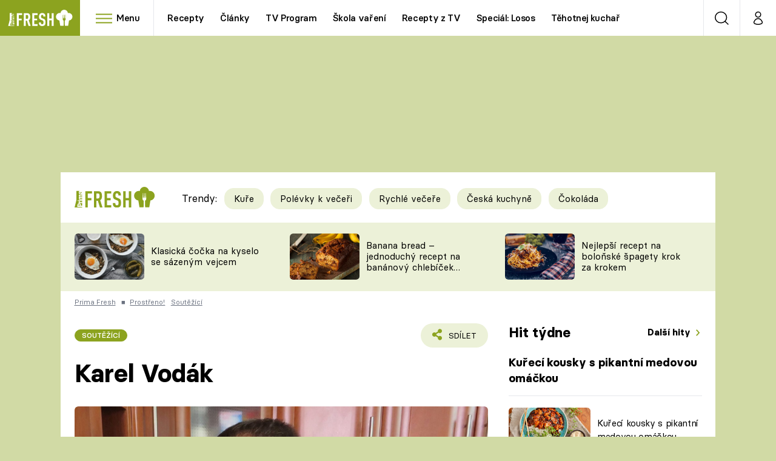

--- FILE ---
content_type: text/css
request_url: https://assets.fresh.iprima.cz/css/gallery-bundle-custom.ace64d5e.css
body_size: 9569
content:
.atom-article-photos-counter{border-radius:9999px;overflow:hidden;padding-right:.25rem}.atom-article-photos-counter,.atom-article-photos-counter div{--tw-bg-opacity:1;background-color:rgb(255 255 255/var(--tw-bg-opacity))}.atom-article-photos-counter div{--tw-text-opacity:1;color:rgb(0 0 0/var(--tw-text-opacity));font-weight:400}.atom-article-photos-counter .photo-icon{--tw-bg-opacity:1;background-color:rgb(140 163 31/var(--tw-bg-opacity));border-radius:9999px;height:1.6rem;padding-left:.4rem}.atom-article-photos-counter .photo-icon img{height:.7rem;margin-right:.1rem;transform:none!important}.article-molecule .atom-article-photos-counter{bottom:0;margin-bottom:1.4rem;margin-right:1.25rem;position:absolute;right:0}.article-horizontal-molecule .atom-article-photos-counter{bottom:0;left:0;margin-bottom:1rem;margin-left:1rem;position:absolute}.content-molecule .atom-article-photos-counter{bottom:0;margin-bottom:.75rem;margin-right:.75rem;position:absolute;right:0}.tag{border-radius:1rem;border-width:1px;display:inline-block;font-weight:500;max-width:100%;overflow:hidden;text-overflow:ellipsis;text-transform:uppercase;white-space:nowrap}a>.tag{cursor:pointer}a:hover>.tag{opacity:.9}.tag-blue{--tw-border-opacity:1;--tw-bg-opacity:1;--tw-text-opacity:1;color:rgb(255 255 255/var(--tw-text-opacity))}.tag-blue,.tag-global{background-color:rgb(140 163 31/var(--tw-bg-opacity));border-color:rgb(140 163 31/var(--tw-border-opacity))}.tag-global{--tw-border-opacity:1;--tw-bg-opacity:1}.tag-global.tag-medium,.tag-global.tag-small{--tw-text-opacity:1;color:rgb(255 255 255/var(--tw-text-opacity))}.tag-prostreno{--tw-border-opacity:1;--tw-bg-opacity:1;background-color:rgb(191 23 29/var(--tw-bg-opacity));border-color:rgb(191 23 29/var(--tw-border-opacity))}.tag-prostreno.tag-medium,.tag-prostreno.tag-small{--tw-text-opacity:1;color:rgb(255 255 255/var(--tw-text-opacity))}.tag-global-light-1{--tw-border-opacity:1;--tw-bg-opacity:1;background-color:rgb(236 241 216/var(--tw-bg-opacity));border-color:rgb(236 241 216/var(--tw-border-opacity));transition-duration:.15s;transition-property:color,background-color,border-color,text-decoration-color,fill,stroke,opacity,box-shadow,transform,filter,-webkit-backdrop-filter;transition-property:color,background-color,border-color,text-decoration-color,fill,stroke,opacity,box-shadow,transform,filter,backdrop-filter;transition-property:color,background-color,border-color,text-decoration-color,fill,stroke,opacity,box-shadow,transform,filter,backdrop-filter,-webkit-backdrop-filter;transition-timing-function:cubic-bezier(.4,0,.2,1)}.tag-global-light-1:hover{--tw-bg-opacity:1;background-color:rgb(202 217 130/var(--tw-bg-opacity))}.tag-global-light-1{color:var(--tw-text-opacity)}.tag-global-light-1.tag-small{--tw-text-opacity:1;color:rgb(140 163 31/var(--tw-text-opacity))}.tag-small{font-size:.8rem;line-height:1.25rem}.tag-medium,.tag-small{padding-left:.75rem;padding-right:.75rem}.tag-medium{font-size:.875rem;font-weight:500;letter-spacing:-.025em;line-height:1.75rem}.tag-big{font-size:1rem;font-weight:500;line-height:2.25rem;padding-left:1rem;padding-right:1rem}.content-aside-molecule .tag,article .tag-wrapper{max-width:90%}.icon{height:1em}.line-clamp .icon,.line-clamp-1 .icon,.line-clamp-2 .icon,.line-clamp-3 .icon{display:inline-flex}.icon:after{background-repeat:no-repeat}.icon.i-arrow-down:after,.icon.i-right:after{background-image:url(/images/arrow-down-white.b90e81b0.svg);width:1.625em}.icon.i-right:after{--tw-rotate:-90deg;transform:translate(var(--tw-translate-x),var(--tw-translate-y)) rotate(var(--tw-rotate)) skewX(var(--tw-skew-x)) skewY(var(--tw-skew-y)) scaleX(var(--tw-scale-x)) scaleY(var(--tw-scale-y))}.icon.i-arrow-right:after{background-image:url(/images/arrow-right-white.81e80b5e.svg);width:.619047619em}.icon.i-arrow-right-black:after{background-image:url(/images/arrow-right-black.880a3246.svg);width:.619047619em}.icon.i-breadcrumbs-divider:after{background-image:url(/images/breadcrumbs-divider.240d5bb4.svg);width:.625em}.icon.i-burger-menu:after{background-image:url(/images/burger-menu.334813aa.svg);width:1.5714285714em}.icon.i-burger-menu-white:after{background-image:url(/images/burger-menu-white.5bcda967.svg);width:1.5714285714em}.icon.i-close:after{background-image:url(/images/close-white.574a12f0.svg)}.icon.i-clock:after{background-image:url(/images/clock.6ead1708.svg)}.icon.i-copy:after{background-image:url(/images/copy.367de2fc.svg);width:1em}.icon.i-discuss:after{background-image:url(/images/discuss.9676a375.svg);width:.9047619048em}.icon.i-info:after{background-image:url(/images/info.c55fbc31.svg);width:.4117647059em}.icon.i-facebook:after{background-image:url(/images/facebook.1209c8d1.svg);width:.7727272727em}.icon.i-facebook-global-share:after{background-image:url(/images/facebook-global-share.62d89e22.svg);width:.7727272727em}.icon.i-copy-global-share:after{background-image:url(/images/copy-global-share.ba8bfac7.svg);width:1em}.icon.i-social-x-global-share:after{background-image:url(/images/social-x-global.de1346dc.svg);width:1.2222222222em}.icon.i-pinterest-global-share:after{background-image:url(/images/pinterest-global-share.279edec2.svg);width:.7272727273em}.icon.i-logout:after{background-image:url(/images/logout.5249fcf6.svg);width:1em}.icon.i-pinterest:after{background-image:url(/images/pinterest.fdd15e2f.svg);width:.5454545455em}.icon.i-pinterest-white:after{background-image:url(/images/pinterest-white.230f5f8d.svg);width:.5454545455em}.icon.i-social-x:after{background-image:url(/images/social-x-global.de1346dc.svg);width:1.0909090909em}.icon.i-play:after{background-image:url(/images/play-green.916289e4.svg);width:1em}.icon.i-location:after{background-image:url(/images/location-green.3b59953c.svg);width:1em}.icon.i-quotation:after{background-image:url(/images/quotation.b4b1b190.svg);width:1.1111111111em}.icon.i-search:after{background-image:url(/images/search-green.e0ef0deb.svg);width:1em}.icon.i-search.i-white:after{background-image:url(/images/search-white.99a7b4c4.svg)}.icon.i-search.i-gray:after{background-image:url(/images/search-gray.c75cb3df.svg)}.icon.i-search.i-black:after{background-image:url(/images/search-black.81f7f693.svg)}.icon.i-user:after{background-image:url(/images/user-black.71c007d9.svg);width:.7777777778em}.icon.i-user.i-white:after{background-image:url(/images/user-white.494f3775.svg);width:.6666666667em}.icon.i-user.i-global:after{background-image:url(/images/user-green.5b69e4cd.svg)}.icon.i-facebook-square:after{background-image:url(/images/facebook-square.f93d3946.svg);width:1em}.icon.i-facebook-square-green:after{background-image:url(/images/facebook-square-green.1baf32c1.svg);width:1em}.icon.i-instagram-square:after{background-image:url(/images/instagram-square.2824144f.svg);width:1em}.icon.i-social-x-square:after{background-image:url(/images/social-x-square.4fa17cd1.svg);width:1em}.icon.i-youtube-square:after{background-image:url(/images/youtube-square.95c2fae8.svg);width:1em}.icon.i-price-tag:after{background-image:url(/images/price-tag.347dcbe7.svg);width:.9318181818em}.icon.i-print-test:after{background-image:url(/images/print-test.183577c0.svg);width:.7045454545em}.icon.i-flyers:after{background-image:url(/images/flyers.b1017c4d.svg);width:1.1578947368em}.icon.i-magazine:after{background-image:url(/images/magazine.1780e100.svg);width:.75em}.icon.i-settings:after{background-image:url(/images/settings.022a0fbe.svg);width:.9565217391em}.icon.i-user-filled:after{background-image:url(/images/user-full-green.22f4108a.svg);width:.6666666667em}.icon.i-star-gold:after{background-image:url(/images/star-gold.15eb78de.svg);width:1em}.icon.i-star-gray:after{background-image:url(/images/star-gray.fc94a148.svg);width:1em}.icon.i-star-green:after{background-image:url(/images/star-green.516e7814.svg);width:1em}.icon.i-star-white:after{background-image:url(/images/star-white.b5cbc3a9.svg);width:1em}.icon.i-share:after{background-image:url(/images/share-green.10937e1c.svg);width:.8461538462em}.icon.i-thumb-up:after{background-image:url(/images/thumb-up.2e04e3cf.svg);width:1em}.icon.i-calendar:after{background-image:url(/images/calendar-green.bc930136.svg);width:1em}.icon.i-television:after{background-image:url(/images/television-green.cf823e5a.svg);width:1em}.icon.i-recipes-book:after{background-image:url(/images/recipes-book-green.51f2b21d.svg);width:.8148148148em}.icon.i-person:after{background-image:url(/images/person-green.e97a1284.svg);width:1em}.icon.i-clock:after{background-image:url(/images/clock-green.4eb63172.svg);width:1em}.icon.i-fire:after{background-image:url(/images/fire-green.eff6fac9.svg);width:1em}.icon.i-cooking:after{background-image:url(/images/cooking-green.d4c7d82a.svg);width:1em}.icon.i-chef:after{background-image:url(/images/chef-green.76fcaefc.svg);width:1em}.icon.i-bookmark:after{background-image:url(/images/bookmark-green.0b23d1d6.svg);width:1em}.icon.i-external:after{background-image:url(/images/external.ede7bbe4.svg);width:1em}.icon.i-external-grey:after{background-image:url(/images/external-grey.1f5af9b4.svg)!important;width:1.1333333333em!important}.i-photos-counter{background-image:url([data-uri]);background-position:50%;background-repeat:no-repeat;background-size:90%;height:.9rem;width:.9rem}.noscript-page-wrapper{align-items:center;background:hsla(0,0%,80%,.8);display:flex;height:100%;justify-content:center;position:absolute;text-align:center;width:100%;z-index:50}.noscript-page-wrapper .message{--tw-bg-opacity:1;--tw-text-opacity:1;--tw-shadow:0 25px 50px -12px rgba(0,0,0,.25);--tw-shadow-colored:0 25px 50px -12px var(--tw-shadow-color);background-color:rgb(209 213 219/var(--tw-bg-opacity));border-radius:.375rem;box-shadow:var(--tw-ring-offset-shadow,0 0 #0000),var(--tw-ring-shadow,0 0 #0000),var(--tw-shadow);color:rgb(0 0 0/var(--tw-text-opacity));font-size:1.875rem;font-weight:700;line-height:2.25rem;margin-left:1rem;margin-right:1rem;max-width:768px;padding:2.5rem}.article-image-wrapper{overflow:hidden}.article-image-wrapper .tag{bottom:1.5rem;left:1.25rem;position:absolute}.article-no-tag .tag,.article-no-tag .tag-wrapper{display:none}.aside-articles .article-vertical-molecule{margin-bottom:.75rem;width:100%}.aside-articles .article-vertical-molecule .article-image-wrapper{height:auto}.aside-articles .article-vertical-molecule .article-image{height:auto;min-height:10rem}.aside-articles .article-vertical-molecule .article-info-content{background-color:transparent;padding:.5rem 0}.aside-articles .article-vertical-molecule .article-title{font-style:normal;font-weight:700}.aside-articles .article-horizontal-molecule{background-color:transparent;flex-direction:row;margin-bottom:1rem}.aside-articles .article-horizontal-molecule .article-image-wrapper{margin-right:1rem}.aside-articles .article-horizontal-molecule .article-info-content{padding-right:0}.aside-articles .article-horizontal-molecule .smaller-article-heading{margin-right:1rem}.aside-articles .article-horizontal-molecule .image-wrapper{flex:1 1 auto;min-height:0}.aside-articles .article-horizontal-molecule .article-title .icon{display:inline-flex}.aside-articles .article-horizontal-molecule .article-title{-webkit-box-orient:vertical;-webkit-line-clamp:3;display:-webkit-box;overflow:hidden}.aside-articles .article-small .article-title{font-size:1rem!important;line-height:1.5rem!important}.aside-articles .article-small .article-image{min-height:4rem!important}.aside-articles .article-small .play-icon-wrapper{margin-left:-1rem;margin-top:-1rem}.aside-articles .article-small .play-icon-wrapper .icon{font-size:1.125rem!important;line-height:1.75rem!important}.sr-only{clip:rect(0,0,0,0);border-width:0;height:1px;margin:-1px;overflow:hidden;padding:0;position:absolute;white-space:nowrap;width:1px}.pointer-events-none{pointer-events:none}.pointer-events-auto{pointer-events:auto}.visible{visibility:visible}.static{position:static}.fixed{position:fixed}.absolute{position:absolute}.relative{position:relative}.sticky{position:sticky}.-bottom-1{bottom:-.25rem}.-bottom-10{bottom:-2.5rem}.-top-28{top:-7rem}.-top-navbar-height{top:-59px}.bottom-0{bottom:0}.left-0{left:0}.left-1\/2{left:50%}.right-0{right:0}.right-8{right:2rem}.top-0{top:0}.top-1\/2{top:50%}.top-8{top:2rem}.top-full{top:100%}.top-navbar-height{top:59px}.z-0{z-index:0}.z-10{z-index:10}.z-20{z-index:20}.z-30{z-index:30}.z-40{z-index:40}.order-1{order:1}.order-10{order:10}.order-2{order:2}.order-3{order:3}.order-7{order:7}.order-8{order:8}.order-9{order:9}.float-right{float:right}.float-left{float:left}.clear-both{clear:both}.m-0{margin:0}.m-auto{margin:auto}.-mx-4{margin-left:-1rem;margin-right:-1rem}.-mx-6{margin-left:-1.5rem;margin-right:-1.5rem}.mx-1{margin-left:.25rem;margin-right:.25rem}.mx-2{margin-left:.5rem;margin-right:.5rem}.mx-3{margin-left:.75rem;margin-right:.75rem}.mx-4{margin-left:1rem;margin-right:1rem}.mx-6{margin-left:1.5rem;margin-right:1.5rem}.mx-auto{margin-left:auto;margin-right:auto}.my-0{margin-bottom:0;margin-top:0}.my-10{margin-bottom:2.5rem;margin-top:2.5rem}.my-12{margin-bottom:3rem;margin-top:3rem}.my-2{margin-bottom:.5rem;margin-top:.5rem}.my-3{margin-bottom:.75rem;margin-top:.75rem}.my-4{margin-bottom:1rem;margin-top:1rem}.my-5{margin-bottom:1.25rem;margin-top:1.25rem}.my-8{margin-bottom:2rem;margin-top:2rem}.-mb-1{margin-bottom:-.25rem}.-ml-1{margin-left:-.25rem}.-ml-16{margin-left:-4rem}.-ml-4{margin-left:-1rem}.-mr-14{margin-right:-3.5rem}.-mr-2{margin-right:-.5rem}.-mr-4{margin-right:-1rem}.-mt-1{margin-top:-.25rem}.-mt-2{margin-top:-.5rem}.-mt-3{margin-top:-.75rem}.-mt-4{margin-top:-1rem}.mb-0{margin-bottom:0}.mb-1{margin-bottom:.25rem}.mb-1\.5{margin-bottom:.375rem}.mb-10{margin-bottom:2.5rem}.mb-2{margin-bottom:.5rem}.mb-2\.5{margin-bottom:.625rem}.mb-3{margin-bottom:.75rem}.mb-4{margin-bottom:1rem}.mb-5{margin-bottom:1.25rem}.mb-6{margin-bottom:1.5rem}.mb-8{margin-bottom:2rem}.mb-9{margin-bottom:2.25rem}.mb-\[20\%\]{margin-bottom:20%}.ml-1{margin-left:.25rem}.ml-2{margin-left:.5rem}.ml-3{margin-left:.75rem}.ml-4{margin-left:1rem}.ml-6{margin-left:1.5rem}.ml-auto{margin-left:auto}.mr-0{margin-right:0}.mr-1{margin-right:.25rem}.mr-2{margin-right:.5rem}.mr-2\.5{margin-right:.625rem}.mr-3{margin-right:.75rem}.mr-4{margin-right:1rem}.mr-6{margin-right:1.5rem}.mr-8{margin-right:2rem}.mr-auto{margin-right:auto}.mr-px{margin-right:1px}.mt-0{margin-top:0}.mt-1{margin-top:.25rem}.mt-1\.5{margin-top:.375rem}.mt-12{margin-top:3rem}.mt-2{margin-top:.5rem}.mt-3{margin-top:.75rem}.mt-4{margin-top:1rem}.mt-5{margin-top:1.25rem}.mt-6{margin-top:1.5rem}.mt-8{margin-top:2rem}.mt-auto{margin-top:auto}.line-clamp-1{-webkit-line-clamp:1}.line-clamp-1,.line-clamp-2{-webkit-box-orient:vertical;display:-webkit-box;overflow:hidden}.line-clamp-2{-webkit-line-clamp:2}.line-clamp-3{-webkit-line-clamp:3}.line-clamp-3,.line-clamp-4{-webkit-box-orient:vertical;display:-webkit-box;overflow:hidden}.line-clamp-4{-webkit-line-clamp:4}.block{display:block}.inline-block{display:inline-block}.flex{display:flex}.inline-flex{display:inline-flex}.table{display:table}.grid{display:grid}.contents{display:contents}.hidden{display:none}.aspect-11{aspect-ratio:1/1}.aspect-169{aspect-ratio:16/9}.aspect-21{aspect-ratio:2/1}.aspect-23{aspect-ratio:2/3}.aspect-43{aspect-ratio:4/3}.aspect-916{aspect-ratio:9/16}.aspect-video{aspect-ratio:16/9}.h-14{height:3.5rem}.h-16{height:4rem}.h-20{height:5rem}.h-28{height:7rem}.h-32{height:8rem}.h-40{height:10rem}.h-44{height:11rem}.h-48{height:12rem}.h-5{height:1.25rem}.h-6{height:1.5rem}.h-72{height:18rem}.h-8{height:2rem}.h-96{height:24rem}.h-auto{height:auto}.h-fit{height:-moz-fit-content;height:fit-content}.h-full{height:100%}.h-navbar-height{height:59px}.max-h-60{max-height:15rem}.max-h-\[20px\]{max-height:20px}.max-h-screen{max-height:100vh}.min-h-\[10rem\]{min-height:10rem}.w-1\/2{width:50%}.w-1\/3{width:33.333333%}.w-10{width:2.5rem}.w-10\/12{width:83.333333%}.w-11{width:2.75rem}.w-14{width:3.5rem}.w-2\/12{width:16.666667%}.w-20{width:5rem}.w-28{width:7rem}.w-3\/4{width:75%}.w-32{width:8rem}.w-36{width:9rem}.w-4\/12{width:33.333333%}.w-5{width:1.25rem}.w-5\/12{width:41.666667%}.w-56{width:14rem}.w-7\/12{width:58.333333%}.w-72{width:18rem}.w-8{width:2rem}.w-80{width:20rem}.w-\[145px\]{width:145px}.w-full{width:100%}.w-navbar-height{width:59px}.min-w-0{min-width:0}.min-w-\[42px\]{min-width:42px}.min-w-fit{min-width:-moz-fit-content;min-width:fit-content}.max-w-fit{max-width:-moz-fit-content;max-width:fit-content}.max-w-full{max-width:100%}.max-w-md{max-width:28rem}.max-w-none{max-width:none}.max-w-screen-md{max-width:768px}.max-w-screen-sm{max-width:640px}.max-w-xs{max-width:20rem}.flex-1{flex:1 1 0%}.flex-auto{flex:1 1 auto}.flex-none{flex:none}.flex-shrink-0,.shrink-0{flex-shrink:0}.flex-grow,.grow{flex-grow:1}.rotate-180{--tw-rotate:180deg}.rotate-180,.transform{transform:translate(var(--tw-translate-x),var(--tw-translate-y)) rotate(var(--tw-rotate)) skewX(var(--tw-skew-x)) skewY(var(--tw-skew-y)) scaleX(var(--tw-scale-x)) scaleY(var(--tw-scale-y))}.cursor-pointer{cursor:pointer}.resize{resize:both}.list-none{list-style-type:none}.grid-cols-1{grid-template-columns:repeat(1,minmax(0,1fr))}.grid-cols-3{grid-template-columns:repeat(3,minmax(0,1fr))}.flex-row{flex-direction:row}.flex-col{flex-direction:column}.flex-wrap{flex-wrap:wrap}.place-items-center{place-items:center}.content-stretch{align-content:stretch}.items-start{align-items:flex-start}.items-center{align-items:center}.items-stretch{align-items:stretch}.justify-start{justify-content:flex-start}.justify-end{justify-content:flex-end}.justify-center{justify-content:center}.justify-between{justify-content:space-between}.gap-0\.5{gap:.125rem}.gap-2{gap:.5rem}.gap-3{gap:.75rem}.gap-4{gap:1rem}.gap-6{gap:1.5rem}.gap-8{gap:2rem}.self-end{align-self:flex-end}.self-stretch{align-self:stretch}.overflow-auto{overflow:auto}.overflow-hidden{overflow:hidden}.overflow-x-scroll{overflow-x:scroll}.whitespace-nowrap{white-space:nowrap}.break-words{overflow-wrap:break-word}.rounded{border-radius:.25rem}.rounded-full{border-radius:9999px}.rounded-md{border-radius:.375rem}.rounded-l-md{border-bottom-left-radius:.375rem;border-top-left-radius:.375rem}.rounded-t-3xl{border-top-left-radius:1.5rem;border-top-right-radius:1.5rem}.border{border-width:1px}.border-0{border-width:0}.border-2{border-width:2px}.border-b{border-bottom-width:1px}.border-l{border-left-width:1px}.border-t{border-top-width:1px}.border-solid{border-style:solid}.border-none{border-style:none}.border-black{--tw-border-opacity:1;border-color:rgb(0 0 0/var(--tw-border-opacity))}.border-global-dark-2{--tw-border-opacity:1;border-color:rgb(108 122 38/var(--tw-border-opacity))}.border-global-light-1{--tw-border-opacity:1;border-color:rgb(236 241 216/var(--tw-border-opacity))}.border-global-light-3{--tw-border-opacity:1;border-color:rgb(227 235 191/var(--tw-border-opacity))}.border-gray-200{--tw-border-opacity:1;border-color:rgb(229 231 235/var(--tw-border-opacity))}.border-green-2{--tw-border-opacity:1;border-color:rgb(202 217 130/var(--tw-border-opacity))}.border-white{--tw-border-opacity:1;border-color:rgb(255 255 255/var(--tw-border-opacity))}.border-opacity-25{--tw-border-opacity:0.25}.\!bg-white{--tw-bg-opacity:1!important;background-color:rgb(255 255 255/var(--tw-bg-opacity))!important}.bg-black{--tw-bg-opacity:1;background-color:rgb(0 0 0/var(--tw-bg-opacity))}.bg-global{--tw-bg-opacity:1;background-color:rgb(140 163 31/var(--tw-bg-opacity))}.bg-global-2{--tw-bg-opacity:1;background-color:rgb(202 217 130/var(--tw-bg-opacity))}.bg-global-dark-1{--tw-bg-opacity:1;background-color:rgb(91 107 14/var(--tw-bg-opacity))}.bg-global-dark-2{--tw-bg-opacity:1;background-color:rgb(108 122 38/var(--tw-bg-opacity))}.bg-global-light-1{--tw-bg-opacity:1;background-color:rgb(236 241 216/var(--tw-bg-opacity))}.bg-global-light-2{--tw-bg-opacity:1;background-color:rgb(246 248 237/var(--tw-bg-opacity))}.bg-gray-200{--tw-bg-opacity:1;background-color:rgb(229 231 235/var(--tw-bg-opacity))}.bg-green{--tw-bg-opacity:1;background-color:rgb(140 163 31/var(--tw-bg-opacity))}.bg-green-2{--tw-bg-opacity:1;background-color:rgb(202 217 130/var(--tw-bg-opacity))}.bg-pinterest-red{--tw-bg-opacity:1;background-color:rgb(229 26 36/var(--tw-bg-opacity))}.bg-prostreno{--tw-bg-opacity:1;background-color:rgb(191 23 29/var(--tw-bg-opacity))}.bg-transparent{background-color:transparent}.bg-white{--tw-bg-opacity:1;background-color:rgb(255 255 255/var(--tw-bg-opacity))}.bg-gradient-to-t{background-image:linear-gradient(to top,var(--tw-gradient-stops))}.from-transparent-black{--tw-gradient-from:rgba(0,0,0,.7) var(--tw-gradient-from-position);--tw-gradient-to:transparent var(--tw-gradient-to-position);--tw-gradient-stops:var(--tw-gradient-from),var(--tw-gradient-to)}.to-transparent{--tw-gradient-to:transparent var(--tw-gradient-to-position)}.bg-cover{background-size:cover}.bg-center{background-position:50%}.bg-no-repeat{background-repeat:no-repeat}.object-contain{-o-object-fit:contain;object-fit:contain}.object-cover{-o-object-fit:cover;object-fit:cover}.p-0{padding:0}.p-2{padding:.5rem}.p-2\.5{padding:.625rem}.p-3{padding:.75rem}.p-4{padding:1rem}.p-5{padding:1.25rem}.p-6{padding:1.5rem}.\!px-4{padding-left:1rem!important;padding-right:1rem!important}.px-0{padding-left:0;padding-right:0}.px-1{padding-left:.25rem;padding-right:.25rem}.px-1\.5{padding-left:.375rem;padding-right:.375rem}.px-2{padding-left:.5rem;padding-right:.5rem}.px-3{padding-left:.75rem;padding-right:.75rem}.px-4{padding-left:1rem;padding-right:1rem}.px-5{padding-left:1.25rem;padding-right:1.25rem}.px-6{padding-left:1.5rem;padding-right:1.5rem}.px-8{padding-left:2rem;padding-right:2rem}.py-10{padding-bottom:2.5rem;padding-top:2.5rem}.py-2{padding-bottom:.5rem;padding-top:.5rem}.py-3{padding-bottom:.75rem;padding-top:.75rem}.py-4{padding-bottom:1rem;padding-top:1rem}.py-5{padding-bottom:1.25rem;padding-top:1.25rem}.py-7{padding-bottom:1.75rem;padding-top:1.75rem}.py-8{padding-bottom:2rem;padding-top:2rem}.\!pt-6{padding-top:1.5rem!important}.pb-0{padding-bottom:0}.pb-12{padding-bottom:3rem}.pb-2{padding-bottom:.5rem}.pb-2\.5{padding-bottom:.625rem}.pb-20{padding-bottom:5rem}.pb-28{padding-bottom:7rem}.pb-3{padding-bottom:.75rem}.pb-4{padding-bottom:1rem}.pb-5{padding-bottom:1.25rem}.pb-6{padding-bottom:1.5rem}.pb-8{padding-bottom:2rem}.pl-0{padding-left:0}.pl-1{padding-left:.25rem}.pl-4{padding-left:1rem}.pl-5{padding-left:1.25rem}.pl-6{padding-left:1.5rem}.pl-8{padding-left:2rem}.pr-0{padding-right:0}.pr-1{padding-right:.25rem}.pr-14{padding-right:3.5rem}.pr-2{padding-right:.5rem}.pr-3{padding-right:.75rem}.pr-4{padding-right:1rem}.pr-5{padding-right:1.25rem}.pr-6{padding-right:1.5rem}.pr-8{padding-right:2rem}.pt-0{padding-top:0}.pt-10{padding-top:2.5rem}.pt-16{padding-top:4rem}.pt-2{padding-top:.5rem}.pt-3{padding-top:.75rem}.pt-36{padding-top:9rem}.pt-4{padding-top:1rem}.pt-5{padding-top:1.25rem}.pt-6{padding-top:1.5rem}.pt-8{padding-top:2rem}.pt-9{padding-top:2.25rem}.text-left{text-align:left}.text-center{text-align:center}.text-right{text-align:right}.align-top{vertical-align:top}.font-sans{font-family:ui-sans-serif,system-ui,sans-serif,Apple Color Emoji,Segoe UI Emoji,Segoe UI Symbol,Noto Color Emoji}.\!text-lg{font-size:1.125rem!important;line-height:1.75rem!important}.text-2xl{font-size:1.5rem;line-height:2rem}.text-2xs{font-size:.5rem}.text-2xxl{font-size:1.65rem}.text-3xl{font-size:1.875rem;line-height:2.25rem}.text-3xxl{font-size:2rem}.text-4xl{font-size:2.25rem;line-height:2.5rem}.text-5xl{font-size:3rem;line-height:1}.text-base{font-size:1rem;line-height:1.5rem}.text-lg{font-size:1.125rem;line-height:1.75rem}.text-md{font-size:1.0625rem}.text-sm{font-size:.875rem;line-height:1.25rem}.text-xl{font-size:1.25rem;line-height:1.75rem}.text-xs{font-size:.75rem;line-height:1rem}.text-xxl{font-size:1.35rem}.font-black,.font-bold{font-weight:700}.font-light{font-weight:400}.font-medium{font-weight:500}.font-normal{font-weight:400}.font-semibold{font-weight:500}.uppercase{text-transform:uppercase}.capitalize{text-transform:capitalize}.normal-case{text-transform:none}.not-italic{font-style:normal}.leading-4{line-height:1rem}.leading-5{line-height:1.25rem}.leading-6{line-height:1.5rem}.leading-7{line-height:1.75rem}.leading-9{line-height:2.25rem}.leading-loose{line-height:2}.leading-more-relaxed{line-height:1.75}.leading-navbar-height{line-height:59px}.leading-none{line-height:1}.leading-normal{line-height:1.5}.leading-relaxed{line-height:1.625}.leading-snug{line-height:1.375}.leading-tight{line-height:1.25}.tracking-tight{letter-spacing:-.025em}.tracking-tighter{letter-spacing:-.05em}.tracking-wide{letter-spacing:.025em}.tracking-wider{letter-spacing:.05em}.\!text-prostreno{--tw-text-opacity:1!important;color:rgb(191 23 29/var(--tw-text-opacity))!important}.text-black{--tw-text-opacity:1;color:rgb(0 0 0/var(--tw-text-opacity))}.text-blue-200{--tw-text-opacity:1;color:rgb(191 219 254/var(--tw-text-opacity))}.text-global{--tw-text-opacity:1;color:rgb(140 163 31/var(--tw-text-opacity))}.text-global-dark-1{--tw-text-opacity:1;color:rgb(91 107 14/var(--tw-text-opacity))}.text-global-light-1{--tw-text-opacity:1;color:rgb(236 241 216/var(--tw-text-opacity))}.text-gray-200{--tw-text-opacity:1;color:rgb(229 231 235/var(--tw-text-opacity))}.text-gray-400{--tw-text-opacity:1;color:rgb(156 163 175/var(--tw-text-opacity))}.text-gray-500{--tw-text-opacity:1;color:rgb(107 114 128/var(--tw-text-opacity))}.text-green-2{--tw-text-opacity:1;color:rgb(202 217 130/var(--tw-text-opacity))}.text-slate-900{--tw-text-opacity:1;color:rgb(15 23 42/var(--tw-text-opacity))}.text-white{--tw-text-opacity:1;color:rgb(255 255 255/var(--tw-text-opacity))}.underline{text-decoration-line:underline}.no-underline{text-decoration-line:none}.placeholder-black::-moz-placeholder{--tw-placeholder-opacity:1;color:rgb(0 0 0/var(--tw-placeholder-opacity))}.placeholder-black::placeholder{--tw-placeholder-opacity:1;color:rgb(0 0 0/var(--tw-placeholder-opacity))}.opacity-0{opacity:0}.opacity-50{opacity:.5}.opacity-75{opacity:.75}.outline-none{outline:2px solid transparent;outline-offset:2px}.blur{--tw-blur:blur(8px)}.blur,.filter{filter:var(--tw-blur) var(--tw-brightness) var(--tw-contrast) var(--tw-grayscale) var(--tw-hue-rotate) var(--tw-invert) var(--tw-saturate) var(--tw-sepia) var(--tw-drop-shadow)}.transition-opacity{transition-duration:.15s;transition-property:opacity;transition-timing-function:cubic-bezier(.4,0,.2,1)}.transition-transform{transition-duration:.15s;transition-property:transform;transition-timing-function:cubic-bezier(.4,0,.2,1)}.duration-200{transition-duration:.2s}.ease-linear{transition-timing-function:linear}.hover-zoom-img{overflow:hidden}.hover-zoom-img img{-o-object-fit:cover;object-fit:cover;overflow:hidden;transform:translate(var(--tw-translate-x),var(--tw-translate-y)) rotate(var(--tw-rotate)) skewX(var(--tw-skew-x)) skewY(var(--tw-skew-y)) scaleX(var(--tw-scale-x)) scaleY(var(--tw-scale-y));transition-duration:.2s;transition-property:transform;transition-timing-function:cubic-bezier(.4,0,.2,1)}.icon{display:inline-block;font-size:1rem;line-height:1.5rem}.icon.flip-vertical{transform:scaleY(-1)}.icon:after{background-size:100% 100%;content:" ";display:inline-block;font-size:inherit;height:1em}.icon.i-arrow-right{height:15px}.gallery-content .icon.i-arrow-right:after,.icon.i-arrow-right:after{background-image:url([data-uri]);width:.6153846154em}.icon.i-close:after{background-image:url([data-uri]);width:1em}.icon.i-image-info:after{background-image:url([data-uri]);border-radius:32px;height:32px;width:32px}.icon.i-fullscreen:after{background-image:url([data-uri]);width:1em}.icon.i-gallery-preview-open:after{background-image:url([data-uri]);width:1em}.icon.i-gallery-preview-close:after{background-image:url([data-uri]);width:1em}.icon.i-photo:after{background-image:url([data-uri]);width:1.2380952381em}.icon.i-photo-header:after{background-image:url([data-uri]);width:1.2380952381em}:root{--gallery-page-bg-color:#5b6b0e;--gallery-page-text-color:#fff;--gallery-modal-outer-bg-color:#5b6b0e;--gallery-modal-inner-bg-color:transparent;--gallery-asset-bg-color:#ccc;--gallery-asset-thumbnails-bg-color:#8ca31f;--gallery-asset-thumbnails-text-color:#fff;--gallery-image-description-text-color-default:#fff;--gallery-image-description-text-color-asset:#000;--gallery-image-description-bg-color-default:#5b6b0e;--gallery-image-description-bg-color-asset:#ecf1d8;--gallery-image-description-icon-bg-color:#8ca31f;--gallery-header-mobile-bg-color:#8ca31f;--gallery-header-desktop-bg-color:transparent;--gallery-header-text-color:#fff;--gallery-header-borders-color:transparent;--gallery-icons-color:#fff;--gallery-arrows-bg-color:#fff;--gallery-photos-counter-bg:#8ca31f;--gallery-photos-counter-icon-bg:#8ca31f;--gallery-fullscreen-icon-bg:#8ca31f;--gallery-overview-advertisment-text-color-before-load:#8ca31f;--gallery-overview-advertisment-bg-color-before-load:#9ca3af;--gallery-overview-advertisment-bg-color-after-load:#5b6b0e}.gallery-content .icon.i-arrow-right:after,.icon.i-arrow-right:after{background-image:url(/images/arrow-right.75a654ed.svg)}.placeholder\:text-black::-moz-placeholder{--tw-text-opacity:1;color:rgb(0 0 0/var(--tw-text-opacity))}.placeholder\:text-black::placeholder{--tw-text-opacity:1;color:rgb(0 0 0/var(--tw-text-opacity))}.after\:absolute:after{content:var(--tw-content);position:absolute}.after\:start-\[2px\]:after{content:var(--tw-content);inset-inline-start:2px}.after\:top-\[2px\]:after{content:var(--tw-content);top:2px}.after\:h-5:after{content:var(--tw-content);height:1.25rem}.after\:w-5:after{content:var(--tw-content);width:1.25rem}.after\:rounded-full:after{border-radius:9999px;content:var(--tw-content)}.after\:bg-white:after{--tw-bg-opacity:1;background-color:rgb(255 255 255/var(--tw-bg-opacity));content:var(--tw-content)}.after\:transition-all:after{content:var(--tw-content);transition-duration:.15s;transition-property:all;transition-timing-function:cubic-bezier(.4,0,.2,1)}.after\:content-\[\'\'\]:after{--tw-content:"";content:var(--tw-content)}.hover\:bg-gray-100:hover{--tw-bg-opacity:1;background-color:rgb(243 244 246/var(--tw-bg-opacity))}.hover\:bg-gray-800:hover{--tw-bg-opacity:1;background-color:rgb(31 41 55/var(--tw-bg-opacity))}.hover\:text-green:hover{--tw-text-opacity:1;color:rgb(140 163 31/var(--tw-text-opacity))}.hover\:text-prostreno:hover{--tw-text-opacity:1;color:rgb(191 23 29/var(--tw-text-opacity))}.hover\:underline:hover{text-decoration-line:underline}.hover\:no-underline:hover{text-decoration-line:none}.hover\:opacity-80:hover{opacity:.8}.hover\:opacity-90:hover{opacity:.9}.hover\:opacity-95:hover{opacity:.95}.group:hover .group-hover\:block{display:block}.group:hover .group-hover\:opacity-75{opacity:.75}.peer:checked~.peer-checked\:bg-global{--tw-bg-opacity:1;background-color:rgb(140 163 31/var(--tw-bg-opacity))}.peer:checked~.peer-checked\:after\:translate-x-full:after{--tw-translate-x:100%;content:var(--tw-content);transform:translate(var(--tw-translate-x),var(--tw-translate-y)) rotate(var(--tw-rotate)) skewX(var(--tw-skew-x)) skewY(var(--tw-skew-y)) scaleX(var(--tw-scale-x)) scaleY(var(--tw-scale-y))}.peer:checked~.peer-checked\:after\:border-white:after{--tw-border-opacity:1;border-color:rgb(255 255 255/var(--tw-border-opacity));content:var(--tw-content)}.peer:checked~.rtl\:peer-checked\:after\:-translate-x-full:where([dir=rtl],[dir=rtl] *):after{--tw-translate-x:-100%;content:var(--tw-content);transform:translate(var(--tw-translate-x),var(--tw-translate-y)) rotate(var(--tw-rotate)) skewX(var(--tw-skew-x)) skewY(var(--tw-skew-y)) scaleX(var(--tw-scale-x)) scaleY(var(--tw-scale-y))}@media (min-width:320px){.xs\:mb-0{margin-bottom:0}.xs\:mr-0{margin-right:0}.xs\:flex{display:flex}.xs\:h-52{height:13rem}.xs\:w-2\/12{width:16.666667%}.xs\:w-4\/12{width:33.333333%}.xs\:w-8\/12{width:66.666667%}.xs\:px-4{padding-left:1rem;padding-right:1rem}}@media (min-width:640px){.sm\:-bottom-1{bottom:-.25rem}.sm\:bottom-14{bottom:3.5rem}.sm\:left-0{left:0}.sm\:right-12{right:3rem}.sm\:right-auto{right:auto}.sm\:top-auto{top:auto}.sm\:mx-0{margin-left:0;margin-right:0}.sm\:mx-6{margin-left:1.5rem;margin-right:1.5rem}.sm\:my-20{margin-bottom:5rem;margin-top:5rem}.sm\:my-5{margin-bottom:1.25rem;margin-top:1.25rem}.sm\:my-8{margin-bottom:2rem;margin-top:2rem}.sm\:-mr-5{margin-right:-1.25rem}.sm\:mb-0{margin-bottom:0}.sm\:mb-3{margin-bottom:.75rem}.sm\:mb-6{margin-bottom:1.5rem}.sm\:mb-8{margin-bottom:2rem}.sm\:ml-0{margin-left:0}.sm\:mr-0{margin-right:0}.sm\:mr-10{margin-right:2.5rem}.sm\:mr-2{margin-right:.5rem}.sm\:mr-3{margin-right:.75rem}.sm\:mr-4{margin-right:1rem}.sm\:mr-5{margin-right:1.25rem}.sm\:mr-6{margin-right:1.5rem}.sm\:mt-1{margin-top:.25rem}.sm\:mt-2{margin-top:.5rem}.sm\:mt-6{margin-top:1.5rem}.sm\:mt-9{margin-top:2.25rem}.sm\:block{display:block}.sm\:flex{display:flex}.sm\:grid{display:grid}.sm\:hidden{display:none}.sm\:aspect-169{aspect-ratio:16/9}.sm\:aspect-21{aspect-ratio:2/1}.sm\:aspect-auto{aspect-ratio:auto}.sm\:h-72{height:18rem}.sm\:h-\[220px\]{height:220px}.sm\:w-1\/2{width:50%}.sm\:w-1\/4{width:25%}.sm\:w-1\/5{width:20%}.sm\:w-104{width:26rem}.sm\:w-2\/3{width:66.666667%}.sm\:w-3\/12{width:25%}.sm\:w-3\/4{width:75%}.sm\:w-4\/12{width:33.333333%}.sm\:w-8\/12{width:66.666667%}.sm\:w-9\/12{width:75%}.sm\:w-auto{width:auto}.sm\:w-full{width:100%}.sm\:max-w-full{max-width:100%}.sm\:flex-1{flex:1 1 0%}.sm\:flex-grow{flex-grow:1}.sm\:flex-grow-0{flex-grow:0}.sm\:grid-cols-2{grid-template-columns:repeat(2,minmax(0,1fr))}.sm\:grid-cols-3{grid-template-columns:repeat(3,minmax(0,1fr))}.sm\:grid-cols-4{grid-template-columns:repeat(4,minmax(0,1fr))}.sm\:flex-row{flex-direction:row}.sm\:flex-col{flex-direction:column}.sm\:items-center{align-items:center}.sm\:justify-start{justify-content:flex-start}.sm\:justify-center{justify-content:center}.sm\:gap-4{gap:1rem}.sm\:gap-5{gap:1.25rem}.sm\:gap-6{gap:1.5rem}.sm\:rounded-lg{border-radius:.5rem}.sm\:rounded-md{border-radius:.375rem}.sm\:border-b-0{border-bottom-width:0}.sm\:p-8{padding:2rem}.sm\:px-0{padding-left:0;padding-right:0}.sm\:px-2{padding-left:.5rem;padding-right:.5rem}.sm\:px-4{padding-left:1rem;padding-right:1rem}.sm\:px-6{padding-left:1.5rem;padding-right:1.5rem}.sm\:px-8{padding-left:2rem;padding-right:2rem}.sm\:py-0{padding-bottom:0;padding-top:0}.sm\:py-2{padding-bottom:.5rem;padding-top:.5rem}.sm\:py-20{padding-bottom:5rem;padding-top:5rem}.sm\:py-5{padding-bottom:1.25rem;padding-top:1.25rem}.sm\:pb-10{padding-bottom:2.5rem}.sm\:pb-16{padding-bottom:4rem}.sm\:pb-20{padding-bottom:5rem}.sm\:pb-48{padding-bottom:12rem}.sm\:pb-5{padding-bottom:1.25rem}.sm\:pb-6{padding-bottom:1.5rem}.sm\:pb-9{padding-bottom:2.25rem}.sm\:pl-16{padding-left:4rem}.sm\:pl-3{padding-left:.75rem}.sm\:pl-9{padding-left:2.25rem}.sm\:pr-0{padding-right:0}.sm\:pr-3{padding-right:.75rem}.sm\:pr-4{padding-right:1rem}.sm\:pr-6{padding-right:1.5rem}.sm\:pr-9{padding-right:2.25rem}.sm\:pt-0{padding-top:0}.sm\:pt-14{padding-top:3.5rem}.sm\:pt-16{padding-top:4rem}.sm\:pt-6{padding-top:1.5rem}.sm\:pt-9{padding-top:2.25rem}.sm\:text-center{text-align:center}.sm\:text-right{text-align:right}.sm\:text-2xl{font-size:1.5rem;line-height:2rem}.sm\:text-3xxl{font-size:2rem}.sm\:text-4xl{font-size:2.25rem;line-height:2.5rem}.sm\:text-base{font-size:1rem;line-height:1.5rem}.sm\:text-sm{font-size:.875rem;line-height:1.25rem}.sm\:text-xl{font-size:1.25rem;line-height:1.75rem}.sm\:text-xxl{font-size:1.35rem}.sm\:leading-6{line-height:1.5rem}.sm\:leading-8{line-height:2rem}.sm\:tracking-tight{letter-spacing:-.025em}.sm\:opacity-100{opacity:1}}@media (min-width:768px){.aside-articles .article-vertical-molecule{margin-bottom:0}.aside-articles .article-vertical-molecule .article-info-content{padding-bottom:1.25rem}.aside-articles .article-small{margin-right:-1rem}.hover-zoom-img:hover img,.hover-zoom-img:hover source{--tw-scale-x:1.1;--tw-scale-y:1.1;transform:translate(var(--tw-translate-x),var(--tw-translate-y)) rotate(var(--tw-rotate)) skewX(var(--tw-skew-x)) skewY(var(--tw-skew-y)) scaleX(var(--tw-scale-x)) scaleY(var(--tw-scale-y))}.md\:line-clamp-3 .icon{display:inline-flex}.md\:absolute{position:absolute}.md\:sticky{position:sticky}.md\:left-0{left:0}.md\:top-0{top:0}.md\:top-\[35\%\]{top:35%}.md\:order-1{order:1}.md\:order-2{order:2}.md\:mx-16{margin-left:4rem;margin-right:4rem}.md\:mx-6{margin-left:1.5rem;margin-right:1.5rem}.md\:mx-auto{margin-left:auto;margin-right:auto}.md\:my-0{margin-bottom:0;margin-top:0}.md\:my-12{margin-bottom:3rem;margin-top:3rem}.md\:my-8{margin-bottom:2rem;margin-top:2rem}.md\:-mt-3{margin-top:-.75rem}.md\:-mt-4{margin-top:-1rem}.md\:mb-0{margin-bottom:0}.md\:mb-16{margin-bottom:4rem}.md\:mb-4{margin-bottom:1rem}.md\:mb-6{margin-bottom:1.5rem}.md\:mb-7{margin-bottom:1.75rem}.md\:mb-8{margin-bottom:2rem}.md\:ml-10{margin-left:2.5rem}.md\:ml-2{margin-left:.5rem}.md\:ml-6{margin-left:1.5rem}.md\:mr-0{margin-right:0}.md\:mr-10{margin-right:2.5rem}.md\:mt-0{margin-top:0}.md\:mt-1{margin-top:.25rem}.md\:mt-16{margin-top:4rem}.md\:mt-5{margin-top:1.25rem}.md\:mt-6{margin-top:1.5rem}.md\:mt-8{margin-top:2rem}.md\:line-clamp-3{-webkit-box-orient:vertical;-webkit-line-clamp:3;display:-webkit-box;overflow:hidden}.md\:block{display:block}.md\:flex{display:flex}.md\:hidden{display:none}.md\:h-28{height:7rem}.md\:h-40{height:10rem}.md\:h-80{height:20rem}.md\:h-full{height:100%}.md\:max-h-full{max-height:100%}.md\:w-1\/2{width:50%}.md\:w-1\/3{width:33.333333%}.md\:w-1\/4{width:25%}.md\:w-136{width:34rem}.md\:w-2\/3{width:66.666667%}.md\:w-3\/4{width:75%}.md\:w-4\/5{width:80%}.md\:w-40{width:10rem}.md\:w-5\/12{width:41.666667%}.md\:w-7\/12{width:58.333333%}.md\:w-9\/12{width:75%}.md\:w-full{width:100%}.md\:cursor-default{cursor:default}.md\:grid-cols-3{grid-template-columns:repeat(3,minmax(0,1fr))}.md\:flex-row{flex-direction:row}.md\:flex-col{flex-direction:column}.md\:flex-wrap{flex-wrap:wrap}.md\:justify-center{justify-content:center}.md\:border-none{border-style:none}.md\:p-0{padding:0}.md\:p-5{padding:1.25rem}.md\:p-6{padding:1.5rem}.md\:px-0{padding-left:0;padding-right:0}.md\:px-32{padding-left:8rem;padding-right:8rem}.md\:px-6{padding-left:1.5rem;padding-right:1.5rem}.md\:px-8{padding-left:2rem;padding-right:2rem}.md\:py-24{padding-bottom:6rem;padding-top:6rem}.md\:py-8{padding-bottom:2rem;padding-top:2rem}.md\:pb-0{padding-bottom:0}.md\:pb-32{padding-bottom:8rem}.md\:pb-6{padding-bottom:1.5rem}.md\:pb-8{padding-bottom:2rem}.md\:pl-0{padding-left:0}.md\:pl-24{padding-left:6rem}.md\:pl-4{padding-left:1rem}.md\:pl-5{padding-left:1.25rem}.md\:pl-6{padding-left:1.5rem}.md\:pr-32{padding-right:8rem}.md\:pr-6{padding-right:1.5rem}.md\:pt-0{padding-top:0}.md\:pt-4{padding-top:1rem}.md\:pt-6{padding-top:1.5rem}.md\:text-left{text-align:left}.md\:text-2xl{font-size:1.5rem;line-height:2rem}.md\:text-3xl{font-size:1.875rem;line-height:2.25rem}.md\:text-4xxl{font-size:2.75rem}.md\:text-sm{font-size:.875rem;line-height:1.25rem}}@media (min-width:992px){.ml\:top-0{top:0}.ml\:top-10{top:2.5rem}.ml\:m-0{margin:0}.ml\:ml-12{margin-left:3rem}.ml\:ml-4{margin-left:1rem}.ml\:mr-2{margin-right:.5rem}.ml\:mr-3{margin-right:.75rem}.ml\:mr-4{margin-right:1rem}.ml\:mt-0{margin-top:0}.ml\:mt-2{margin-top:.5rem}.ml\:block{display:block}.ml\:inline-block{display:inline-block}.ml\:flex{display:flex}.ml\:hidden{display:none}.ml\:aspect-square{aspect-ratio:1/1}.ml\:h-12{height:3rem}.ml\:h-44{height:11rem}.ml\:w-1\/3{width:33.333333%}.ml\:w-2\/3{width:66.666667%}.ml\:w-36{width:9rem}.ml\:w-44{width:11rem}.ml\:w-full{width:100%}.ml\:grow-0{flex-grow:0}.ml\:grid-cols-3{grid-template-columns:repeat(3,minmax(0,1fr))}.ml\:grid-cols-4{grid-template-columns:repeat(4,minmax(0,1fr))}.ml\:flex-nowrap{flex-wrap:nowrap}.ml\:justify-start{justify-content:flex-start}.ml\:gap-6{gap:1.5rem}.ml\:overflow-hidden{overflow:hidden}.ml\:border-r{border-right-width:1px}.ml\:bg-transparent{background-color:transparent}.ml\:object-cover{-o-object-fit:cover;object-fit:cover}.ml\:p-7{padding:1.75rem}.ml\:px-0{padding-left:0;padding-right:0}.ml\:px-2{padding-left:.5rem;padding-right:.5rem}.ml\:px-3{padding-left:.75rem;padding-right:.75rem}.ml\:px-64{padding-left:16rem;padding-right:16rem}.ml\:pb-0{padding-bottom:0}.ml\:pb-40{padding-bottom:10rem}.ml\:pr-2{padding-right:.5rem}.ml\:pr-3{padding-right:.75rem}.ml\:pt-2{padding-top:.5rem}.ml\:text-3xl{font-size:1.875rem;line-height:2.25rem}.ml\:text-lg{font-size:1.125rem;line-height:1.75rem}.ml\:text-black{--tw-text-opacity:1;color:rgb(0 0 0/var(--tw-text-opacity))}}@media (min-width:1080px){.aside-articles .article-small{margin-right:-2rem}.lg\:relative{position:relative}.lg\:left-\[10\%\]{left:10%}.lg\:mx-24{margin-left:6rem;margin-right:6rem}.lg\:mx-48{margin-left:12rem;margin-right:12rem}.lg\:-mr-8{margin-right:-2rem}.lg\:mb-0{margin-bottom:0}.lg\:ml-0{margin-left:0}.lg\:ml-4{margin-left:1rem}.lg\:mt-10{margin-top:2.5rem}.lg\:block{display:block}.lg\:flex{display:flex}.lg\:h-88{height:22rem}.lg\:w-10\/12{width:83.333333%}.lg\:w-5\/12{width:41.666667%}.lg\:w-7\/12{width:58.333333%}.lg\:grid-cols-4{grid-template-columns:repeat(4,minmax(0,1fr))}.lg\:px-6{padding-left:1.5rem;padding-right:1.5rem}.lg\:px-72{padding-left:18rem;padding-right:18rem}.lg\:pb-0{padding-bottom:0}.lg\:pl-8{padding-left:2rem}.lg\:pr-10{padding-right:2.5rem}.lg\:pr-60{padding-right:15rem}.lg\:pr-7{padding-right:1.75rem}.lg\:pt-0{padding-top:0}.lg\:text-3xl{font-size:1.875rem;line-height:2.25rem}.lg\:text-lg{font-size:1.125rem;line-height:1.75rem}.lg\:leading-9{line-height:2.25rem}}@media (min-width:1280px){.xl\:grid-cols-5{grid-template-columns:repeat(5,minmax(0,1fr))}}@media (min-width:1600px){.xxl\:mb-10{margin-bottom:2.5rem}.xxl\:grid-cols-5{grid-template-columns:repeat(5,minmax(0,1fr))}.xxl\:pb-52{padding-bottom:13rem}.xxl\:text-3xl{font-size:1.875rem;line-height:2.25rem}}@media (prefers-color-scheme:dark){.dark\:border-gray-600{--tw-border-opacity:1;border-color:rgb(75 85 99/var(--tw-border-opacity))}.dark\:bg-gray-400{--tw-bg-opacity:1;background-color:rgb(156 163 175/var(--tw-bg-opacity))}}

--- FILE ---
content_type: image/svg+xml
request_url: https://assets.fresh.iprima.cz/images/pinterest-global-share.279edec2.svg
body_size: 502
content:
<svg xmlns="http://www.w3.org/2000/svg" width="7.969" height="10.298" viewBox="0 0 7.969 10.298">
  <path id="Icon_zocial-pinterest" data-name="Icon zocial-pinterest" d="M4.2,3.8a3.252,3.252,0,0,1,.273-1.287,4.078,4.078,0,0,1,.783-1.184A3.741,3.741,0,0,1,6.592.448,4.8,4.8,0,0,1,8.43.108a3.719,3.719,0,0,1,2.687,1.009A3.193,3.193,0,0,1,12.168,3.5,4.6,4.6,0,0,1,11.277,6.4a2.783,2.783,0,0,1-2.3,1.148,1.829,1.829,0,0,1-.87-.216,1.316,1.316,0,0,1-.571-.525L7.123,8.438a3.139,3.139,0,0,1-.134.4q-.082.2-.18.386t-.2.35q-.1.165-.2.309t-.17.242c-.048.065-.093.122-.134.17l-.062.083a.076.076,0,0,1-.082.031.073.073,0,0,1-.062-.061c0-.007-.005-.055-.015-.144s-.021-.184-.031-.283-.021-.228-.031-.386-.014-.311-.01-.458.014-.311.031-.489a3.884,3.884,0,0,1,.077-.494q.113-.484.762-3.223a1.709,1.709,0,0,1-.134-.4A1.807,1.807,0,0,1,6.5,4.093l-.01-.154a1.752,1.752,0,0,1,.335-1.1A.992.992,0,0,1,7.638,2.4a.729.729,0,0,1,.592.252.952.952,0,0,1,.211.633,2.442,2.442,0,0,1-.087.582q-.087.345-.232.793t-.206.726a.889.889,0,0,0,.18.8.936.936,0,0,0,.757.34A1.549,1.549,0,0,0,10.2,5.612a4.4,4.4,0,0,0,.53-2.229,2.18,2.18,0,0,0-.649-1.632,2.484,2.484,0,0,0-1.812-.633,2.8,2.8,0,0,0-2.106.834,2.768,2.768,0,0,0-.808,2,1.766,1.766,0,0,0,.391,1.163.335.335,0,0,1,.082.329,1.961,1.961,0,0,0-.062.237,1.961,1.961,0,0,1-.062.237.183.183,0,0,1-.1.149.232.232,0,0,1-.185-.005A1.72,1.72,0,0,1,4.5,5.21,3.08,3.08,0,0,1,4.2,3.8Z" transform="translate(-4.198 -0.108)" fill="#8ca31f"/>
</svg>
